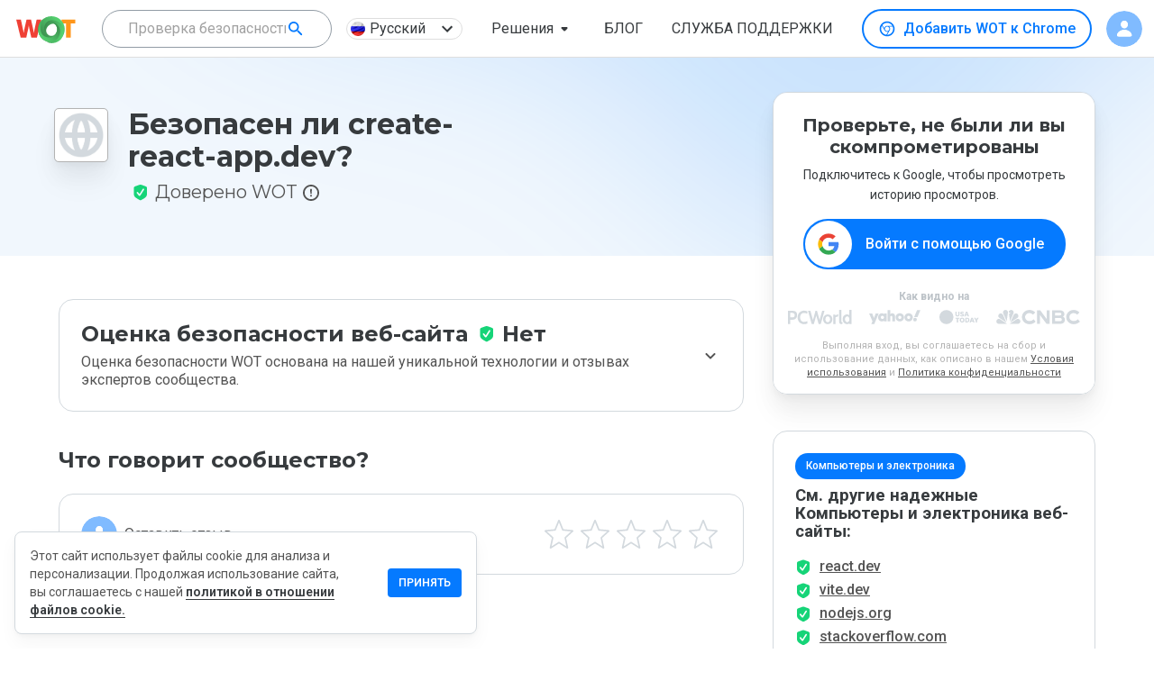

--- FILE ---
content_type: text/html; charset=utf-8
request_url: https://www.google.com/recaptcha/api2/anchor?ar=1&k=6Lcc1-krAAAAABhjg7Pe_RBytcJ83XMZ-RlIgf-i&co=aHR0cHM6Ly93d3cubXl3b3QuY29tOjQ0Mw..&hl=en&type=image&v=PoyoqOPhxBO7pBk68S4YbpHZ&theme=light&size=normal&badge=bottomright&anchor-ms=20000&execute-ms=30000&cb=s0nhnekckpla
body_size: 49536
content:
<!DOCTYPE HTML><html dir="ltr" lang="en"><head><meta http-equiv="Content-Type" content="text/html; charset=UTF-8">
<meta http-equiv="X-UA-Compatible" content="IE=edge">
<title>reCAPTCHA</title>
<style type="text/css">
/* cyrillic-ext */
@font-face {
  font-family: 'Roboto';
  font-style: normal;
  font-weight: 400;
  font-stretch: 100%;
  src: url(//fonts.gstatic.com/s/roboto/v48/KFO7CnqEu92Fr1ME7kSn66aGLdTylUAMa3GUBHMdazTgWw.woff2) format('woff2');
  unicode-range: U+0460-052F, U+1C80-1C8A, U+20B4, U+2DE0-2DFF, U+A640-A69F, U+FE2E-FE2F;
}
/* cyrillic */
@font-face {
  font-family: 'Roboto';
  font-style: normal;
  font-weight: 400;
  font-stretch: 100%;
  src: url(//fonts.gstatic.com/s/roboto/v48/KFO7CnqEu92Fr1ME7kSn66aGLdTylUAMa3iUBHMdazTgWw.woff2) format('woff2');
  unicode-range: U+0301, U+0400-045F, U+0490-0491, U+04B0-04B1, U+2116;
}
/* greek-ext */
@font-face {
  font-family: 'Roboto';
  font-style: normal;
  font-weight: 400;
  font-stretch: 100%;
  src: url(//fonts.gstatic.com/s/roboto/v48/KFO7CnqEu92Fr1ME7kSn66aGLdTylUAMa3CUBHMdazTgWw.woff2) format('woff2');
  unicode-range: U+1F00-1FFF;
}
/* greek */
@font-face {
  font-family: 'Roboto';
  font-style: normal;
  font-weight: 400;
  font-stretch: 100%;
  src: url(//fonts.gstatic.com/s/roboto/v48/KFO7CnqEu92Fr1ME7kSn66aGLdTylUAMa3-UBHMdazTgWw.woff2) format('woff2');
  unicode-range: U+0370-0377, U+037A-037F, U+0384-038A, U+038C, U+038E-03A1, U+03A3-03FF;
}
/* math */
@font-face {
  font-family: 'Roboto';
  font-style: normal;
  font-weight: 400;
  font-stretch: 100%;
  src: url(//fonts.gstatic.com/s/roboto/v48/KFO7CnqEu92Fr1ME7kSn66aGLdTylUAMawCUBHMdazTgWw.woff2) format('woff2');
  unicode-range: U+0302-0303, U+0305, U+0307-0308, U+0310, U+0312, U+0315, U+031A, U+0326-0327, U+032C, U+032F-0330, U+0332-0333, U+0338, U+033A, U+0346, U+034D, U+0391-03A1, U+03A3-03A9, U+03B1-03C9, U+03D1, U+03D5-03D6, U+03F0-03F1, U+03F4-03F5, U+2016-2017, U+2034-2038, U+203C, U+2040, U+2043, U+2047, U+2050, U+2057, U+205F, U+2070-2071, U+2074-208E, U+2090-209C, U+20D0-20DC, U+20E1, U+20E5-20EF, U+2100-2112, U+2114-2115, U+2117-2121, U+2123-214F, U+2190, U+2192, U+2194-21AE, U+21B0-21E5, U+21F1-21F2, U+21F4-2211, U+2213-2214, U+2216-22FF, U+2308-230B, U+2310, U+2319, U+231C-2321, U+2336-237A, U+237C, U+2395, U+239B-23B7, U+23D0, U+23DC-23E1, U+2474-2475, U+25AF, U+25B3, U+25B7, U+25BD, U+25C1, U+25CA, U+25CC, U+25FB, U+266D-266F, U+27C0-27FF, U+2900-2AFF, U+2B0E-2B11, U+2B30-2B4C, U+2BFE, U+3030, U+FF5B, U+FF5D, U+1D400-1D7FF, U+1EE00-1EEFF;
}
/* symbols */
@font-face {
  font-family: 'Roboto';
  font-style: normal;
  font-weight: 400;
  font-stretch: 100%;
  src: url(//fonts.gstatic.com/s/roboto/v48/KFO7CnqEu92Fr1ME7kSn66aGLdTylUAMaxKUBHMdazTgWw.woff2) format('woff2');
  unicode-range: U+0001-000C, U+000E-001F, U+007F-009F, U+20DD-20E0, U+20E2-20E4, U+2150-218F, U+2190, U+2192, U+2194-2199, U+21AF, U+21E6-21F0, U+21F3, U+2218-2219, U+2299, U+22C4-22C6, U+2300-243F, U+2440-244A, U+2460-24FF, U+25A0-27BF, U+2800-28FF, U+2921-2922, U+2981, U+29BF, U+29EB, U+2B00-2BFF, U+4DC0-4DFF, U+FFF9-FFFB, U+10140-1018E, U+10190-1019C, U+101A0, U+101D0-101FD, U+102E0-102FB, U+10E60-10E7E, U+1D2C0-1D2D3, U+1D2E0-1D37F, U+1F000-1F0FF, U+1F100-1F1AD, U+1F1E6-1F1FF, U+1F30D-1F30F, U+1F315, U+1F31C, U+1F31E, U+1F320-1F32C, U+1F336, U+1F378, U+1F37D, U+1F382, U+1F393-1F39F, U+1F3A7-1F3A8, U+1F3AC-1F3AF, U+1F3C2, U+1F3C4-1F3C6, U+1F3CA-1F3CE, U+1F3D4-1F3E0, U+1F3ED, U+1F3F1-1F3F3, U+1F3F5-1F3F7, U+1F408, U+1F415, U+1F41F, U+1F426, U+1F43F, U+1F441-1F442, U+1F444, U+1F446-1F449, U+1F44C-1F44E, U+1F453, U+1F46A, U+1F47D, U+1F4A3, U+1F4B0, U+1F4B3, U+1F4B9, U+1F4BB, U+1F4BF, U+1F4C8-1F4CB, U+1F4D6, U+1F4DA, U+1F4DF, U+1F4E3-1F4E6, U+1F4EA-1F4ED, U+1F4F7, U+1F4F9-1F4FB, U+1F4FD-1F4FE, U+1F503, U+1F507-1F50B, U+1F50D, U+1F512-1F513, U+1F53E-1F54A, U+1F54F-1F5FA, U+1F610, U+1F650-1F67F, U+1F687, U+1F68D, U+1F691, U+1F694, U+1F698, U+1F6AD, U+1F6B2, U+1F6B9-1F6BA, U+1F6BC, U+1F6C6-1F6CF, U+1F6D3-1F6D7, U+1F6E0-1F6EA, U+1F6F0-1F6F3, U+1F6F7-1F6FC, U+1F700-1F7FF, U+1F800-1F80B, U+1F810-1F847, U+1F850-1F859, U+1F860-1F887, U+1F890-1F8AD, U+1F8B0-1F8BB, U+1F8C0-1F8C1, U+1F900-1F90B, U+1F93B, U+1F946, U+1F984, U+1F996, U+1F9E9, U+1FA00-1FA6F, U+1FA70-1FA7C, U+1FA80-1FA89, U+1FA8F-1FAC6, U+1FACE-1FADC, U+1FADF-1FAE9, U+1FAF0-1FAF8, U+1FB00-1FBFF;
}
/* vietnamese */
@font-face {
  font-family: 'Roboto';
  font-style: normal;
  font-weight: 400;
  font-stretch: 100%;
  src: url(//fonts.gstatic.com/s/roboto/v48/KFO7CnqEu92Fr1ME7kSn66aGLdTylUAMa3OUBHMdazTgWw.woff2) format('woff2');
  unicode-range: U+0102-0103, U+0110-0111, U+0128-0129, U+0168-0169, U+01A0-01A1, U+01AF-01B0, U+0300-0301, U+0303-0304, U+0308-0309, U+0323, U+0329, U+1EA0-1EF9, U+20AB;
}
/* latin-ext */
@font-face {
  font-family: 'Roboto';
  font-style: normal;
  font-weight: 400;
  font-stretch: 100%;
  src: url(//fonts.gstatic.com/s/roboto/v48/KFO7CnqEu92Fr1ME7kSn66aGLdTylUAMa3KUBHMdazTgWw.woff2) format('woff2');
  unicode-range: U+0100-02BA, U+02BD-02C5, U+02C7-02CC, U+02CE-02D7, U+02DD-02FF, U+0304, U+0308, U+0329, U+1D00-1DBF, U+1E00-1E9F, U+1EF2-1EFF, U+2020, U+20A0-20AB, U+20AD-20C0, U+2113, U+2C60-2C7F, U+A720-A7FF;
}
/* latin */
@font-face {
  font-family: 'Roboto';
  font-style: normal;
  font-weight: 400;
  font-stretch: 100%;
  src: url(//fonts.gstatic.com/s/roboto/v48/KFO7CnqEu92Fr1ME7kSn66aGLdTylUAMa3yUBHMdazQ.woff2) format('woff2');
  unicode-range: U+0000-00FF, U+0131, U+0152-0153, U+02BB-02BC, U+02C6, U+02DA, U+02DC, U+0304, U+0308, U+0329, U+2000-206F, U+20AC, U+2122, U+2191, U+2193, U+2212, U+2215, U+FEFF, U+FFFD;
}
/* cyrillic-ext */
@font-face {
  font-family: 'Roboto';
  font-style: normal;
  font-weight: 500;
  font-stretch: 100%;
  src: url(//fonts.gstatic.com/s/roboto/v48/KFO7CnqEu92Fr1ME7kSn66aGLdTylUAMa3GUBHMdazTgWw.woff2) format('woff2');
  unicode-range: U+0460-052F, U+1C80-1C8A, U+20B4, U+2DE0-2DFF, U+A640-A69F, U+FE2E-FE2F;
}
/* cyrillic */
@font-face {
  font-family: 'Roboto';
  font-style: normal;
  font-weight: 500;
  font-stretch: 100%;
  src: url(//fonts.gstatic.com/s/roboto/v48/KFO7CnqEu92Fr1ME7kSn66aGLdTylUAMa3iUBHMdazTgWw.woff2) format('woff2');
  unicode-range: U+0301, U+0400-045F, U+0490-0491, U+04B0-04B1, U+2116;
}
/* greek-ext */
@font-face {
  font-family: 'Roboto';
  font-style: normal;
  font-weight: 500;
  font-stretch: 100%;
  src: url(//fonts.gstatic.com/s/roboto/v48/KFO7CnqEu92Fr1ME7kSn66aGLdTylUAMa3CUBHMdazTgWw.woff2) format('woff2');
  unicode-range: U+1F00-1FFF;
}
/* greek */
@font-face {
  font-family: 'Roboto';
  font-style: normal;
  font-weight: 500;
  font-stretch: 100%;
  src: url(//fonts.gstatic.com/s/roboto/v48/KFO7CnqEu92Fr1ME7kSn66aGLdTylUAMa3-UBHMdazTgWw.woff2) format('woff2');
  unicode-range: U+0370-0377, U+037A-037F, U+0384-038A, U+038C, U+038E-03A1, U+03A3-03FF;
}
/* math */
@font-face {
  font-family: 'Roboto';
  font-style: normal;
  font-weight: 500;
  font-stretch: 100%;
  src: url(//fonts.gstatic.com/s/roboto/v48/KFO7CnqEu92Fr1ME7kSn66aGLdTylUAMawCUBHMdazTgWw.woff2) format('woff2');
  unicode-range: U+0302-0303, U+0305, U+0307-0308, U+0310, U+0312, U+0315, U+031A, U+0326-0327, U+032C, U+032F-0330, U+0332-0333, U+0338, U+033A, U+0346, U+034D, U+0391-03A1, U+03A3-03A9, U+03B1-03C9, U+03D1, U+03D5-03D6, U+03F0-03F1, U+03F4-03F5, U+2016-2017, U+2034-2038, U+203C, U+2040, U+2043, U+2047, U+2050, U+2057, U+205F, U+2070-2071, U+2074-208E, U+2090-209C, U+20D0-20DC, U+20E1, U+20E5-20EF, U+2100-2112, U+2114-2115, U+2117-2121, U+2123-214F, U+2190, U+2192, U+2194-21AE, U+21B0-21E5, U+21F1-21F2, U+21F4-2211, U+2213-2214, U+2216-22FF, U+2308-230B, U+2310, U+2319, U+231C-2321, U+2336-237A, U+237C, U+2395, U+239B-23B7, U+23D0, U+23DC-23E1, U+2474-2475, U+25AF, U+25B3, U+25B7, U+25BD, U+25C1, U+25CA, U+25CC, U+25FB, U+266D-266F, U+27C0-27FF, U+2900-2AFF, U+2B0E-2B11, U+2B30-2B4C, U+2BFE, U+3030, U+FF5B, U+FF5D, U+1D400-1D7FF, U+1EE00-1EEFF;
}
/* symbols */
@font-face {
  font-family: 'Roboto';
  font-style: normal;
  font-weight: 500;
  font-stretch: 100%;
  src: url(//fonts.gstatic.com/s/roboto/v48/KFO7CnqEu92Fr1ME7kSn66aGLdTylUAMaxKUBHMdazTgWw.woff2) format('woff2');
  unicode-range: U+0001-000C, U+000E-001F, U+007F-009F, U+20DD-20E0, U+20E2-20E4, U+2150-218F, U+2190, U+2192, U+2194-2199, U+21AF, U+21E6-21F0, U+21F3, U+2218-2219, U+2299, U+22C4-22C6, U+2300-243F, U+2440-244A, U+2460-24FF, U+25A0-27BF, U+2800-28FF, U+2921-2922, U+2981, U+29BF, U+29EB, U+2B00-2BFF, U+4DC0-4DFF, U+FFF9-FFFB, U+10140-1018E, U+10190-1019C, U+101A0, U+101D0-101FD, U+102E0-102FB, U+10E60-10E7E, U+1D2C0-1D2D3, U+1D2E0-1D37F, U+1F000-1F0FF, U+1F100-1F1AD, U+1F1E6-1F1FF, U+1F30D-1F30F, U+1F315, U+1F31C, U+1F31E, U+1F320-1F32C, U+1F336, U+1F378, U+1F37D, U+1F382, U+1F393-1F39F, U+1F3A7-1F3A8, U+1F3AC-1F3AF, U+1F3C2, U+1F3C4-1F3C6, U+1F3CA-1F3CE, U+1F3D4-1F3E0, U+1F3ED, U+1F3F1-1F3F3, U+1F3F5-1F3F7, U+1F408, U+1F415, U+1F41F, U+1F426, U+1F43F, U+1F441-1F442, U+1F444, U+1F446-1F449, U+1F44C-1F44E, U+1F453, U+1F46A, U+1F47D, U+1F4A3, U+1F4B0, U+1F4B3, U+1F4B9, U+1F4BB, U+1F4BF, U+1F4C8-1F4CB, U+1F4D6, U+1F4DA, U+1F4DF, U+1F4E3-1F4E6, U+1F4EA-1F4ED, U+1F4F7, U+1F4F9-1F4FB, U+1F4FD-1F4FE, U+1F503, U+1F507-1F50B, U+1F50D, U+1F512-1F513, U+1F53E-1F54A, U+1F54F-1F5FA, U+1F610, U+1F650-1F67F, U+1F687, U+1F68D, U+1F691, U+1F694, U+1F698, U+1F6AD, U+1F6B2, U+1F6B9-1F6BA, U+1F6BC, U+1F6C6-1F6CF, U+1F6D3-1F6D7, U+1F6E0-1F6EA, U+1F6F0-1F6F3, U+1F6F7-1F6FC, U+1F700-1F7FF, U+1F800-1F80B, U+1F810-1F847, U+1F850-1F859, U+1F860-1F887, U+1F890-1F8AD, U+1F8B0-1F8BB, U+1F8C0-1F8C1, U+1F900-1F90B, U+1F93B, U+1F946, U+1F984, U+1F996, U+1F9E9, U+1FA00-1FA6F, U+1FA70-1FA7C, U+1FA80-1FA89, U+1FA8F-1FAC6, U+1FACE-1FADC, U+1FADF-1FAE9, U+1FAF0-1FAF8, U+1FB00-1FBFF;
}
/* vietnamese */
@font-face {
  font-family: 'Roboto';
  font-style: normal;
  font-weight: 500;
  font-stretch: 100%;
  src: url(//fonts.gstatic.com/s/roboto/v48/KFO7CnqEu92Fr1ME7kSn66aGLdTylUAMa3OUBHMdazTgWw.woff2) format('woff2');
  unicode-range: U+0102-0103, U+0110-0111, U+0128-0129, U+0168-0169, U+01A0-01A1, U+01AF-01B0, U+0300-0301, U+0303-0304, U+0308-0309, U+0323, U+0329, U+1EA0-1EF9, U+20AB;
}
/* latin-ext */
@font-face {
  font-family: 'Roboto';
  font-style: normal;
  font-weight: 500;
  font-stretch: 100%;
  src: url(//fonts.gstatic.com/s/roboto/v48/KFO7CnqEu92Fr1ME7kSn66aGLdTylUAMa3KUBHMdazTgWw.woff2) format('woff2');
  unicode-range: U+0100-02BA, U+02BD-02C5, U+02C7-02CC, U+02CE-02D7, U+02DD-02FF, U+0304, U+0308, U+0329, U+1D00-1DBF, U+1E00-1E9F, U+1EF2-1EFF, U+2020, U+20A0-20AB, U+20AD-20C0, U+2113, U+2C60-2C7F, U+A720-A7FF;
}
/* latin */
@font-face {
  font-family: 'Roboto';
  font-style: normal;
  font-weight: 500;
  font-stretch: 100%;
  src: url(//fonts.gstatic.com/s/roboto/v48/KFO7CnqEu92Fr1ME7kSn66aGLdTylUAMa3yUBHMdazQ.woff2) format('woff2');
  unicode-range: U+0000-00FF, U+0131, U+0152-0153, U+02BB-02BC, U+02C6, U+02DA, U+02DC, U+0304, U+0308, U+0329, U+2000-206F, U+20AC, U+2122, U+2191, U+2193, U+2212, U+2215, U+FEFF, U+FFFD;
}
/* cyrillic-ext */
@font-face {
  font-family: 'Roboto';
  font-style: normal;
  font-weight: 900;
  font-stretch: 100%;
  src: url(//fonts.gstatic.com/s/roboto/v48/KFO7CnqEu92Fr1ME7kSn66aGLdTylUAMa3GUBHMdazTgWw.woff2) format('woff2');
  unicode-range: U+0460-052F, U+1C80-1C8A, U+20B4, U+2DE0-2DFF, U+A640-A69F, U+FE2E-FE2F;
}
/* cyrillic */
@font-face {
  font-family: 'Roboto';
  font-style: normal;
  font-weight: 900;
  font-stretch: 100%;
  src: url(//fonts.gstatic.com/s/roboto/v48/KFO7CnqEu92Fr1ME7kSn66aGLdTylUAMa3iUBHMdazTgWw.woff2) format('woff2');
  unicode-range: U+0301, U+0400-045F, U+0490-0491, U+04B0-04B1, U+2116;
}
/* greek-ext */
@font-face {
  font-family: 'Roboto';
  font-style: normal;
  font-weight: 900;
  font-stretch: 100%;
  src: url(//fonts.gstatic.com/s/roboto/v48/KFO7CnqEu92Fr1ME7kSn66aGLdTylUAMa3CUBHMdazTgWw.woff2) format('woff2');
  unicode-range: U+1F00-1FFF;
}
/* greek */
@font-face {
  font-family: 'Roboto';
  font-style: normal;
  font-weight: 900;
  font-stretch: 100%;
  src: url(//fonts.gstatic.com/s/roboto/v48/KFO7CnqEu92Fr1ME7kSn66aGLdTylUAMa3-UBHMdazTgWw.woff2) format('woff2');
  unicode-range: U+0370-0377, U+037A-037F, U+0384-038A, U+038C, U+038E-03A1, U+03A3-03FF;
}
/* math */
@font-face {
  font-family: 'Roboto';
  font-style: normal;
  font-weight: 900;
  font-stretch: 100%;
  src: url(//fonts.gstatic.com/s/roboto/v48/KFO7CnqEu92Fr1ME7kSn66aGLdTylUAMawCUBHMdazTgWw.woff2) format('woff2');
  unicode-range: U+0302-0303, U+0305, U+0307-0308, U+0310, U+0312, U+0315, U+031A, U+0326-0327, U+032C, U+032F-0330, U+0332-0333, U+0338, U+033A, U+0346, U+034D, U+0391-03A1, U+03A3-03A9, U+03B1-03C9, U+03D1, U+03D5-03D6, U+03F0-03F1, U+03F4-03F5, U+2016-2017, U+2034-2038, U+203C, U+2040, U+2043, U+2047, U+2050, U+2057, U+205F, U+2070-2071, U+2074-208E, U+2090-209C, U+20D0-20DC, U+20E1, U+20E5-20EF, U+2100-2112, U+2114-2115, U+2117-2121, U+2123-214F, U+2190, U+2192, U+2194-21AE, U+21B0-21E5, U+21F1-21F2, U+21F4-2211, U+2213-2214, U+2216-22FF, U+2308-230B, U+2310, U+2319, U+231C-2321, U+2336-237A, U+237C, U+2395, U+239B-23B7, U+23D0, U+23DC-23E1, U+2474-2475, U+25AF, U+25B3, U+25B7, U+25BD, U+25C1, U+25CA, U+25CC, U+25FB, U+266D-266F, U+27C0-27FF, U+2900-2AFF, U+2B0E-2B11, U+2B30-2B4C, U+2BFE, U+3030, U+FF5B, U+FF5D, U+1D400-1D7FF, U+1EE00-1EEFF;
}
/* symbols */
@font-face {
  font-family: 'Roboto';
  font-style: normal;
  font-weight: 900;
  font-stretch: 100%;
  src: url(//fonts.gstatic.com/s/roboto/v48/KFO7CnqEu92Fr1ME7kSn66aGLdTylUAMaxKUBHMdazTgWw.woff2) format('woff2');
  unicode-range: U+0001-000C, U+000E-001F, U+007F-009F, U+20DD-20E0, U+20E2-20E4, U+2150-218F, U+2190, U+2192, U+2194-2199, U+21AF, U+21E6-21F0, U+21F3, U+2218-2219, U+2299, U+22C4-22C6, U+2300-243F, U+2440-244A, U+2460-24FF, U+25A0-27BF, U+2800-28FF, U+2921-2922, U+2981, U+29BF, U+29EB, U+2B00-2BFF, U+4DC0-4DFF, U+FFF9-FFFB, U+10140-1018E, U+10190-1019C, U+101A0, U+101D0-101FD, U+102E0-102FB, U+10E60-10E7E, U+1D2C0-1D2D3, U+1D2E0-1D37F, U+1F000-1F0FF, U+1F100-1F1AD, U+1F1E6-1F1FF, U+1F30D-1F30F, U+1F315, U+1F31C, U+1F31E, U+1F320-1F32C, U+1F336, U+1F378, U+1F37D, U+1F382, U+1F393-1F39F, U+1F3A7-1F3A8, U+1F3AC-1F3AF, U+1F3C2, U+1F3C4-1F3C6, U+1F3CA-1F3CE, U+1F3D4-1F3E0, U+1F3ED, U+1F3F1-1F3F3, U+1F3F5-1F3F7, U+1F408, U+1F415, U+1F41F, U+1F426, U+1F43F, U+1F441-1F442, U+1F444, U+1F446-1F449, U+1F44C-1F44E, U+1F453, U+1F46A, U+1F47D, U+1F4A3, U+1F4B0, U+1F4B3, U+1F4B9, U+1F4BB, U+1F4BF, U+1F4C8-1F4CB, U+1F4D6, U+1F4DA, U+1F4DF, U+1F4E3-1F4E6, U+1F4EA-1F4ED, U+1F4F7, U+1F4F9-1F4FB, U+1F4FD-1F4FE, U+1F503, U+1F507-1F50B, U+1F50D, U+1F512-1F513, U+1F53E-1F54A, U+1F54F-1F5FA, U+1F610, U+1F650-1F67F, U+1F687, U+1F68D, U+1F691, U+1F694, U+1F698, U+1F6AD, U+1F6B2, U+1F6B9-1F6BA, U+1F6BC, U+1F6C6-1F6CF, U+1F6D3-1F6D7, U+1F6E0-1F6EA, U+1F6F0-1F6F3, U+1F6F7-1F6FC, U+1F700-1F7FF, U+1F800-1F80B, U+1F810-1F847, U+1F850-1F859, U+1F860-1F887, U+1F890-1F8AD, U+1F8B0-1F8BB, U+1F8C0-1F8C1, U+1F900-1F90B, U+1F93B, U+1F946, U+1F984, U+1F996, U+1F9E9, U+1FA00-1FA6F, U+1FA70-1FA7C, U+1FA80-1FA89, U+1FA8F-1FAC6, U+1FACE-1FADC, U+1FADF-1FAE9, U+1FAF0-1FAF8, U+1FB00-1FBFF;
}
/* vietnamese */
@font-face {
  font-family: 'Roboto';
  font-style: normal;
  font-weight: 900;
  font-stretch: 100%;
  src: url(//fonts.gstatic.com/s/roboto/v48/KFO7CnqEu92Fr1ME7kSn66aGLdTylUAMa3OUBHMdazTgWw.woff2) format('woff2');
  unicode-range: U+0102-0103, U+0110-0111, U+0128-0129, U+0168-0169, U+01A0-01A1, U+01AF-01B0, U+0300-0301, U+0303-0304, U+0308-0309, U+0323, U+0329, U+1EA0-1EF9, U+20AB;
}
/* latin-ext */
@font-face {
  font-family: 'Roboto';
  font-style: normal;
  font-weight: 900;
  font-stretch: 100%;
  src: url(//fonts.gstatic.com/s/roboto/v48/KFO7CnqEu92Fr1ME7kSn66aGLdTylUAMa3KUBHMdazTgWw.woff2) format('woff2');
  unicode-range: U+0100-02BA, U+02BD-02C5, U+02C7-02CC, U+02CE-02D7, U+02DD-02FF, U+0304, U+0308, U+0329, U+1D00-1DBF, U+1E00-1E9F, U+1EF2-1EFF, U+2020, U+20A0-20AB, U+20AD-20C0, U+2113, U+2C60-2C7F, U+A720-A7FF;
}
/* latin */
@font-face {
  font-family: 'Roboto';
  font-style: normal;
  font-weight: 900;
  font-stretch: 100%;
  src: url(//fonts.gstatic.com/s/roboto/v48/KFO7CnqEu92Fr1ME7kSn66aGLdTylUAMa3yUBHMdazQ.woff2) format('woff2');
  unicode-range: U+0000-00FF, U+0131, U+0152-0153, U+02BB-02BC, U+02C6, U+02DA, U+02DC, U+0304, U+0308, U+0329, U+2000-206F, U+20AC, U+2122, U+2191, U+2193, U+2212, U+2215, U+FEFF, U+FFFD;
}

</style>
<link rel="stylesheet" type="text/css" href="https://www.gstatic.com/recaptcha/releases/PoyoqOPhxBO7pBk68S4YbpHZ/styles__ltr.css">
<script nonce="OdkfZIZK8Y8fyoc3JmXZKA" type="text/javascript">window['__recaptcha_api'] = 'https://www.google.com/recaptcha/api2/';</script>
<script type="text/javascript" src="https://www.gstatic.com/recaptcha/releases/PoyoqOPhxBO7pBk68S4YbpHZ/recaptcha__en.js" nonce="OdkfZIZK8Y8fyoc3JmXZKA">
      
    </script></head>
<body><div id="rc-anchor-alert" class="rc-anchor-alert"></div>
<input type="hidden" id="recaptcha-token" value="[base64]">
<script type="text/javascript" nonce="OdkfZIZK8Y8fyoc3JmXZKA">
      recaptcha.anchor.Main.init("[\x22ainput\x22,[\x22bgdata\x22,\x22\x22,\[base64]/[base64]/[base64]/[base64]/[base64]/UltsKytdPUU6KEU8MjA0OD9SW2wrK109RT4+NnwxOTI6KChFJjY0NTEyKT09NTUyOTYmJk0rMTxjLmxlbmd0aCYmKGMuY2hhckNvZGVBdChNKzEpJjY0NTEyKT09NTYzMjA/[base64]/[base64]/[base64]/[base64]/[base64]/[base64]/[base64]\x22,\[base64]\\u003d\x22,\x22wpXChMKaSzLDgsOBw4cdw5jDnsKaw55GS0LDqsKfIwHCgMKOwq50UxZPw7NAPsOnw5DCnMO4H1QQwr4RdsOIwodtCRxQw6ZpYV3DssKpRSXDhmMTScOLwrrCkMO9w53DqMO2w6Nsw5nDq8KmwoxCw6nDr8Ozwo7CnsOVRhgcw4bCkMOxw6jDhzwfBBdww5/DpMOuBH/[base64]/w75jwqjCjsKcwr0gBMKFYBfCgj/CqyzChhDDtk0rw4/DtcKYJCIww70ZbMOCwqQ0c8OHf3h3RsOwM8OVS8OKwoDCjEHCukg+LMOOJRjCn8KQwobDr0tcwqptMMOoI8OPw4fDgQB8w7TDom5Ww6HCgsKiwqDDhMOuwq3CjXXDijZXw53CuRHCs8KDKFgRw5rDrsKLLnXCncKZw5U7I1rDrkPCvsKhwqLCqAE/wqPCihzCusOhw68KwoAXw5PDkA0OJ8KPw6jDn24JC8OPY8KVOR7DocKGVjzCrMKNw7M7woo0IxHCp8ObwrMvRcOhwr4vXcO3VcOgEcOSPSZ4w5EFwpF1w4vDl2vDkRHCosOPwrbCr8KhOsK4w7/CphnDq8OWQcOXb08rGwAwJMKRwrjCqBwJw53ChknCoDfCqBt/wrHDlcKCw6dTGGstw4HCrkHDnMKqDFw+w49uf8KRw4U2wrJxw6LDhFHDgERmw4UzwoMpw5XDj8Oxwr/Dl8KOw5cdKcKCw43CsT7DisO2fUPCtULCpcO9EQ3Cg8K5anTCqMOtwp0PCjoWwqLDknA7dMO9ScOSwojClSPCmcKzScOywp/DuDNnCSrCiRvDqMK9wp1CwqjCscO6wqLDvzbDosKcw5TCuhQ3wq3CgTHDk8KHPiMNCRPDkcOMdhvDsMKTwrcKw7PCjkoyw65sw67Cnw/[base64]/CgMKpwooOH8OIPcKOwrZKw7QlSxchaAnDnsO/w63DownCsHTDqETDm1Y8UFQKdw/ClsKfdUwVw5TDucKNwpBACMOWwoRWTgDCjG0mw7zCtsO0w5TCuX8QZTzCoFdLwpslD8OMwqfCnSXDqMOaw4QEwrlCwqVlw5ZZwp7DlMORw5DCjMOgcMKFw6dBw7XCiBYaLsOzJcK3w5DDgcKPwqLDrMKtSMKXw4zCkSsdwp8/wr5dVDrDn3nCgzhMdhc4wothBcOSG8KXw510IcK0N8O7Sj0lw4HCs8KNw6nDoWXDmj3DrGp3w6RYwrJYwqDCvndnwprCnVUHMcKtwotcw4TCgMK1w7oewrR/PcKyVmDDlW1UJsKfARNgwrvCl8OXVcOkYFcHw490XsODNMKSw6JBw6/CqMOBXXsSw6cOwpHClDjCr8OMJ8OMMwHDgcODwphewrgUw4XDh2fDjRArw7JJHi/Dpw84KMKXwp/Dl24zw4vCm8OmRmwCw4/[base64]/HMKcakPDsj0yw4h9w6vChEdKw5wTOArCi8KCwrRlw7jCr8K4aFQFwrvDmsKFw7QCN8O4w6h7w6jDp8OOw6s1w5tNw5rCtcOzdQ3DrkDCqMKkQ3xJwrlnEGTDvsKaHMKiw5VZw7Zcw63Dv8KYw48OwovDu8OHw4/CrRFjHQPCs8OJwoXDpmw9w55dw6LDimklwq3Dok3DjsO9wrNfwozCqMKzwqQEdsKZMcO3wqjCu8KrwrdECE4ew7EFw63CjjnDlw4LGmcoEnjDr8KBUcOmw7pmNcO4CMK/a3YXJMOQNEYNwrpmwoYHZ8KdDMOnwp/CpWTDoigFHMKbwp7DigAbX8KmDsOuQngnw7rDusObCx3DvsKHw4pnYzbDncKqw6RKSMKqTQvDngJywoxtwr3CksOZXMOUwrfCpcK8wqTDolNsw4LCssOvCnLDpcOVw4VyBcK2OhM2CMK8UMOTw4LDnVcDE8OgVcOcw4LCsgrChsO/[base64]/wo7CkCxKw6cRwq3DlkZWwqV5NhvCssORw4MsH1IUwqPCpsOROnBrHsKqw5Ulw4xiNSJ5ccODwoceOVxCWj8swptdR8KGw4AJwpkuw7PCtsKBw4xXDMKvUk7DqsOPw7HClMKyw5sVB8ONA8OZw5zDhEJ1FcKmw5jDjMKvwqEBwrTDoyk/RMKBUBIUHcO0w6opMMOYW8OcGlLCmmN6NMOrZzvDmsKpLArCicODw7DDuMK0BcOYwpzDikLCnMO5w7DDkW3DpkrCjsOcGcKZw4MkTBRPwpE/AwJFw6TCtMK6w6HDu8K7wrDDgsOVwqFwbMOTw7PCkcOnw5JjVmnDsmspFH8Ww4EWw5xnw7LDrk7CpzgTVBbCnMO0f3TDkR3Dt8OqTSjCjcKRw4PCn8KKGEJYLHReCsK1w6ofWQ7Ch3pjw6TDiF9NwpcvwpjDpcO9L8O/w5TDu8KAKkzCrsObKsK7wr07wojDmMKJG3vDjnwfw4HDu0UDSsK8UEZ0w47CpMO2w5PDmcKZA3DCliIrLcO8HMK1ccOQw61jHgDDg8OSw6LDksO5wpvCjsORw7gCEcKRwo7Dn8OtJzrCmsKQY8O7wrV1wr/CmsKswrN1E8O1WcK7wpIhwrjCvsKEPGDDlMKRw5PDj14xwoE+QcKUwrAyf33CkMOPRklGw5XCvVtgwq/[base64]/[base64]/Cs8OXw5nCqcKMw5HCq8Oiw4/CssO4wrwww40ww6nCgsKwJHHDuMKDdjZWw65VJgIRwqfDhxbDjxfDusOSw7RuGUbCl3E1w5vCogHDicKvOMOeXsK3ey7DmsKqel/DvHo6YsKYSsOTw508wptPKTZIwpJnw7kFbcOyN8KFw5V5UMOdw7zCv8OnDVVQwqRJw53DtQtbw7/Ds8OuNRXDnMK+w6IzJcOVPMKbwojDh8O+I8OXbQwMwosQAsOUZ8Oww7rDoAYnwqBCGCRhwpTDtsK/[base64]/CvQ7Drh1hw7Y2dUPCvgnCvMKdw6R9Bn4Bw77CrMKlw6XDtsKCKAstw6ghwo9XLQV2XMObZQTDr8K2w4LCn8Kdw4HDl8OhworDpmjCkMOpSSrCowo/IGV/wrnDhcOEKsKqLMKPCTzDnsKIw41SdcKOGXYocsK4V8KaUQHCiU3DuMOowqPDuMOZSMOxwqvDq8Kpw5DDnVM3w70Iw50ROVM1fR9iwrjDiHzChyLCihXDkmvDoXvDkSzDsMOew4QGLlDClE1jB8OLwpoawoLDksKuwrIlw7wkJ8OFN8KPwrlBJsKNwrnCu8K/w5xhw4B8w7w8wpsSJ8OwwoMUIDTCrGkWw4vDrFzCucOwwpIEGVrCoSB5wqRjwo00OMOVMMObwo4nw5R+wqpLwqZqQUnDjArCgTnCpnV2w5DDu8KRfsObw5/Ds8KnwqHDvMK7wpHDssKQw5jDkcObD0EPdlRRwpDCizJDdcKZesOCccKCwoE9wo3DjwAkwoMiwo0OwpBDQUoAw5RId00oFsK1GcOmGkkWw73DksOaw5vDhDU9VsOgUmfCrsO3NcK/dkrCvMO+wroKfsOldcKyw7AGY8OJf8Kfw4Qcw7xhwrjDsMOmwr7Cl2rDksKlw6gvPcK/PcOeb8K1FDrDkMO8eFZWWCdaw4k4wpDChsOMwqowwp3DjBwywqnCpMKawpLClMOEwpjCvsOzGsOdHsOrUHkTesOnGcKiKcKzw70lwo58VyAqLcK/[base64]/[base64]/CmQQoO0A9wo/[base64]/Cs8Kzf8K/[base64]/DtMO/KMKCwr0ow5zDlMKTwqw7wpzCuMKEw651w5BywqjDlsOFw4HCnSfDhhTCg8KlKTnCl8OcGcOtwqHDo03DjsKew4dyccK5wrEmDMOeV8KqwosXccKRw6PDjcOQQTbCsEHDvFk8wrJUVE8/FhrDt17CgMO2HX1nw6Q6wqhYw4vDj8KRw5EhJsKIw7N3wroCworCvwnDh17CscK2w73Dt3rCqMO/[base64]/[base64]/DrzTDs1Fvw45WWhsvKnhoUcKbwoDDuTfCogrDr8OSw5Mxw51CwpAQOMKjRcOnwrhRDxlOUn7DpWxfSsOXwpFBwp/[base64]/wpPCmRBRwq1IIcKMF8OCw7PDnj0owp8NFMO3KsOEw5/DtsOlwo1GZMK0wo4KAMKYWyFhw6XCoMONwo7Dng4WRXtLT8K0wqzDgDt6w5dJU8O0wo9zXsOrw53DvXxEwqkFwqxhwq5kwozCtG3CpcKWLiXCrWbDn8O/BhnCgMKWP0DCvMOsdx0Rw4nCiiHCocOTV8KdSizCusKHw5LDq8KWwoLCvnwxczx+bcKrUn0NwrlvVsOFwp1GbXE4w4PDuA9SPBh9wq/CnMOpAcKhw61mw6Auw5kSwr3DmSxPDBxuCTdeK2/CqMONRHcPJw/DsW7DkkfDtsOWOXhzOkwJQMKawoXDml9SNkAXw43Co8O7L8OXw7oGTsK8PhwxCFDCrMKMIRrCrQFDZ8Knw6PCncKCHMKuCsOWIy3DgsOdwr/DsG/DsHhNasKgw6HDkcOrw75jw4ouwobCmF/[base64]/CuMKew65kwqjCsMO2B8OhUMOEaAXDsMOuwqAew6UPwooVbg3CoDHCmyV1H8OvO2/DmMKmAsK1YUbCkMOlDMOHBAfDpsK5JV3DqR3DtMK/CcKcZmjDgsOCZGwYc3NibMOxMTgSw4FSWMK+wr5Gw5zCrFMTwrHCqcKFw57DrcKREsK6bSgeHQgNXSfDo8OFO18LFMKVbAfCpsKKw7DCtXM9wr3DisOyeB9dwrkwLMK6Q8K3eD/CosKcwrMTF2bDhsORK8KDw5M7w4zDoxbCoRXDoABUw5pHwqLDkMOrwqoTc0TDhsOjw5TDsFZ7wrnDo8KJAMObw57DqE/Cl8K4wpvCnsKkwoTDp8OOwrHDhX3Di8OowqVAaTxpwpLCt8OPw6HCjA5lCB3CtFB6b8KHasOcw67DnsKLwq11w7gRL8O4fnDCnH7DqwPCnsOSPMK1w6ZfFsK6WsK/[base64]/[base64]/[base64]/[base64]/Dv0fCtMOmw4bDlsOzJEZdw6bCqBnCncKufnfDmMOZYsOpw5nCqjjDjMODI8ONYULDh3pIw7PDu8KBVsKOwqPCtMO3w7zDgykUw5zCpzEbwqd+wrhOwpbCgcOvKSDDjW9nZwkvYSVtEcObw7sBQsO0w7pIw4LDkMKiHsO/wpt+Hycsw7pvCgtrw6A4MMOKLSwfwpjDlcKawpsyWMOqRsOkw5HCr8OewrJdwq3ClcK/XsK+wrTDkzjCkSxNBcOmMTHCplTCjwQCR3DDvsKzwrEMw55qUcKHRBPDmMKww4fDvsOPHl7DucOVw55Uwqp1PGVGIcOldyBrwoPCo8Ofam89bC8GGsKNFsKrBwfCl0FtV8KGEMOdQGM+w7zDk8KXQcOaw6BxKUbDpVEgUUjDnMKIwr/DggvDgB7DtXzDvcOoFTErYMKmQHwwwrExw6DCmsKkBMK1DMKJHCZowoTCq10iHcK6wofCrMKhCsOKw6PDicO/b0ssHsOeJMOwwqHCk17Dr8KRLHbCiMOjFi/CncOEFxIzwooYwpUew4HDiXfDmsO/[base64]/DoDzDjBzDrD5Ow55RKsO+wrbDgTdqwrN9wpEpXcKowr8RL3nDpmDDhcOlwol2N8OOwpZlw7g7wpddw50Jw6Muw6fCgsOLCFjCk3Rmw7c4w6LDqlzDk3JFw71Gwqt8w7ArwqDDsi86YcOtdcKsw7jCr8OqwrZTwqvDp8K2wqjDskl0wqIGwrvCsDjCmE/CkVPClifDkMOJw6fDsMOAG11HwrJ4wpzDg0vChMKHwr3Dlx1sLUDDpMOlTW5HKsKAfSMMw5zCuDTCgcKbSX3Ci8OqdsKLwonCscK8w4HCiMK5w6jCgWx+w7g6fsKjwpECwrtYw5/CniHCkcKDLwbCu8KSfjTDr8KTayZ/C8KKQsKjwpLCkcOOw7bDmhwTIw3CssKEwpJ0wp7DpUTCv8Kpw7bDt8O1wo4lw5rDocKIZRjDlxpwDybCoAJRw5NDFmrDuinCgcKTZXvDmMKDwpJdCQ1GGcO4BMKQw5/DvcKIwrHCtGkuUgjCrMO2K8OFwqZcfi3Dh8KUw6jDjjkuBzPCucOlBcKhw4vDjTEewrpMwp3CncOCT8Oyw6fCoWDCizMjw6rDgjRjwqzDmcO1wpnCqcKrAMO5wrHCnhvCqUnDmjF5w43Dj23CvMKVA1tcQ8O4w7vDtSx8ZRzDm8OkGcKZwqDDhnTDj8OoMcO/PEZLD8O7dcO5bgc4WMOeDsK9woXDgsKkwrDDuE5ow5pZw73DosKDPMK3e8KZFcOMP8OXY8Kpw53DhmHDiE/Dh2okCcKmw4fCkcOawp3DpMKYUsOEwoDDtWMjKCjCunrDmBFjHsKQw4bDmwHDhVpvOcOFwqVFwr1IUAnDs0hmScKdw57CjsOewpwZKMKXP8O/w5Flwoclwo/CksKOwowYGE/[base64]/[base64]/[base64]/DsBjDtMKXwprDpMKlwosKIBrDnMOCAkMPRcKFwrE4w5Yyw7LCuXtgwpQnwo7ChyQBSTs8WXzCjMOOfsKmdC4mw5NMdcOgwqYmSMKuwoIRw4zDsGUkb8KsEVRUGMOdKkjCg37DncOHRAvDljwGwrUUcgkew5XDpC/CtHR2NFcgw5PCjzJawpVXwo13w5RuLcO8w4HDnHnDlMO2w6DDocO1w7h5OsOFwpl4w7oiwqcwfMOGAcKsw6XDgcKRw6/[base64]/w7U8VsK2ZMOkwr4AwowhWGIWY8OOQTPCi8KbworDj8K4w5vCl8OaEcK5asONUMOOD8OMwo8Ewp/[base64]/CjwFjw63DjgvDrB0AKh/DvsK/[base64]/DkMKBLxR0V34fbgQrIRTDnMO+CXxiw4nDrMOZw6rDnMOuw7BPw7/[base64]/DoMOewpTDv8O6CsKxdHE2wqDCtVBNwqAQQMKOZnHDnMKLwpDCgcOFwpTDvMOTH8KwAcOxw53ChCjCosKQw5RcexdYwoPDgsOqQsO8EMKvM8OvwpsEFHk6TVpCUGHDnSLDmxHCgcK4wr/[base64]/DicKIwr/CqVgUw4jCi8OBwp88M8O0X8KIw6Yww6ZDwpbDh8OlwqdCAXNge8KTUQc8wrsqwoVXWnpiLxzDqS/DusKTw6E8GmACwpPCi8OHw50Kw7XCmcOCwpRDb8OgfFfCjCc6VlHDpnHDncOawqMpwpJBIQ9JwoPClDxHQFdHRMOvw5/DgzbDoMOILsOtIDRKKFXCqEfDv8Osw5/CixHChsKzGcKIw5FxwrjDmcOYw69YJMO4FcO5w5fCsSVnCiXDmWTCjnnDnMOVXsOcMDUJw5xvBEzCgMKpCcKyw5Edwrkww78jwqzDtcOZw43DjV1LakLDo8OTwrPDr8OBw7XCsnFlwpBUw7zDtnnCnsO/YMK8wp7CnMK2XcOoc3YAE8OqwprDi1DDu8ObS8ORw5FXwrRIwp3DnMOtwr7DvHvCmsOmasKHwrXDpcKtYcKcw6gYw48Xw60wM8KkwppZw6w4aQrCokHDo8OYSMOzw4PDhmLClyR/S1bDj8Oqwq/DocO6wqfCscOww5jDpD/ClxZjwqBQwpbDgMKQwrvDk8OswqbCsQzDsMOzIX93TxQDw43Dn3PCk8KrXMOaWcK4w6LCicK0DMK4w7/DhnTDvsOPMsOZFx/Co1gwwrpZwqNTccOrwq7CvxoEwptxGiF1wqLClXPDnsK6WsOsw7nDqCUxWCzDiSRQa0nDuAldw7w6ZcOOwq1nZ8K/wpQTw68IGsKhJMO2w5DDkMK2wr4tCHTDiFTCtWokWlIZw58TwoTCiMKUw4Mqd8O0w63Crh/[base64]/CucOLw6pzw7YtfcO3w6ZOw79DwqfDv8OLw7UbCjlVw7nDisKbUMKdZBbChDAXwrrCucKuwrMVLgAqw53DrsKvLgsHwpTCucKXGcOww4zDqFNCeFvCncObXsKiw63DhXvCjMK/wqPDisO+Rn8iNcKQwrl1wp/[base64]/DliDDrcObwo58wpzDmEjDqMOaEsKBOiwIDsOsVMKHKnvDlUfDqBJgYMKGw7DDtMOQwpHDryHDpcOkwpTDimPCuR5rw7Ytw7A1woxkwrTDgcO7w4nDiMOrwo5/ZWIxOFvCncOiwrEracKKVUcSw7snw6HDisKtwpEFw7Rawq/[base64]/XsOyPRDDuX/ChMKKw7cNUzDDlF9cwrLCosKLwrXDtcKKw7zDlsOQw7MZwq3CqS7CrcK3S8Oaw5xmw5Zfw4V9AMObQEjDtQ58w7vCrMOnF2DCmxhewpAJAcOzw6fDnFPDscKjYB3DgcKbXXvCnMOOPA/CgRjDpnoVbsKPw6EFw6zDjyrCjcK+wqLDp8KjSsOCwrJzwrDDrsOXwpAGw7jCtcKeX8OIw5NMXsOPY0RUw4zCmsKFwocgEz/DhnvCtgo+WC8Gw6HCm8Onwo3CnMKxU8Kpw7XCiEg0GMK/wq14wqTCqMKpYj/Cv8KMw6rCgShZw6HDn0kvwpg3dsO6wrkJJcKcE8KcIsKPAMOWw6/DmxHCisOoSDEtP1vDuMKYTMKSI1o7RjwDw41Owpg1dMOFw4cZZw8hJMOSQcOzw5bDpS7DjMOIwrrCsR3DsDbDvcKzDcOwwoZtBMK6XMKQYQHClsOXwprDnT5AwoXDhMOaVDjDlMOlwoPDm1HCh8O2WGswwpAWDcO/[base64]/Cgw7CssO6F01BUSnCkEkPwqssRiPCvsO/TjIdKsKcw44ww77Cs3fDnsK/[base64]/[base64]/Dt2h8ckhRw5/Cs8KFMMKbBwoWwr/CmnTDggHChsOlw7LCmSQkccOKwqsifsKoa1fCrFHCqMKmwoZzwq7DqXLDuMKCf0wnw5/Dg8OgR8OlLMOjwoLDuWbCm0slc2zCo8OzwrrDn8KkOlbDkcOpwrfCiVsaYUrCqsO9NcK9JS3Dh8OHBcOpFlfDlsOPIcKpfgHDq8KYKMKNwrZ2wq4Fw6fChcKxRMKyw757w7YPLhLCrcO1Y8OewrfCmsOawqtbw6HCt8O9Q2QfwrHDh8OawrkKw4zCpMKsw4U/wonCt2LDp1RiLwIHw5IewrfCtlLCnQLCsktjTk0ITMOKT8O7wobChxvDjlDCmcOibgJ/[base64]/Du8Opw7pKZcO9wr3CrEhxw6TCpBfDl8KWVcKNw7ppHhIdAw14wrpvUQ3DlcKKB8OoR8KCaMKxwrHDhcOZb0lSExTCv8ONUy3CqX/DmC0fw7tFHsKNwptEw7fClHp2w6PDicKKwrBWGcK/wpvCl13Dh8O+w5poIHcAwpTCvcOMwoXCmAA4f1ccGX3CicKFw7LDu8Kjwp0JwqENwoDDh8Kaw79eNEnCiGLCpWUVQQjDnsKIYMKRGW4vw7/[base64]/JsODGmDCmD7CksKewozDmm8/Vl4Fwrkgwokpw67CvXTCp8K6w6DDgzwqLgUdwrtdExUWcjbDjsO/[base64]/Dp1PCqjLCiMO3wqY0wrPDoXHDkB8bCcOAwq7CsMOoMDjCgMOHwpsYw7jCiB3Ct8KHLcOZwrDCgcKHwpN1QcOoIsOzwqTDgX7CkMKhwpLDuxDCgj1XYcK7ZcOJB8Oiwoo2wpXDlBEfLsO7w6/ChF97C8OiworCvsO2BcK9w4bDlMOow4d3QE9Rw44pFcK2w5nDtyI4wrDDnGnCtRLDpMKew5wKLcKYw5tNJD1bw5nDsHdzDnMddsORR8O8dAzCqE3CuHsGARsTw5PCk3MWIcKtE8OpLjjDkkpRHMOMw6subMO6wqM4eMKHwrHCq0BWXV1HISRHNcKIw6/DrMKaX8K8w7Fqw7DCp37CuwhLw7fCol7Ci8OcwqgGwrTDsmvCllVtwo0mw7fDlABxwphhw5/CklPClQNNMHpmQ3srworChsKIJsO0LGM/[base64]/DnChHwqzDv8O+wqkxPEpfw5dvw4Aaw53CtmlYdEfCsj3DlxZ3Jh0pF8OPWWkjwq5GViNfbSHDuF0EwovDqsOFw4AwGT3DgE8nwqMFw77CjC13f8K7aDddwoR7NcOtw7cxw5LCqHkDwq3Dn8OmBh3DrSfCuGZywqIWIsKjw7w/wo3CvsObw47CiyZpScKbdMOOa3bCryfCrMOWwqltWMKgw7ILdsO2w6Fowp4BLcKwD0bDq2vCs8O/NiY4wosoPwnDhiYxw5PDjsOHYcOOH8OXBsOAwpHCtcO3wo5Fw4JUQAPDrRZ4SkVhw71hdcKWwosSw7DDiRweBMKOFA16c8OuwqfDqSZBwrNKKFTDrTHDhw3Ct0rDs8KQcMKiwr0qFjJPw7B8w5FxwrI4bXnDs8KCWRfDvGNkKMOAw4/CgxVjEEnDuS7CocKcwog4w5dedDQgTcKFwp4WwqdSw4djfBYbU8OYwrRPw6zDnMObIcOLWFx6c8O2ChN8QTvDj8OMG8O9H8OxBMKbw6LCkMO0wrQYw7wAw7fCiGhhUWtUwqPDv8KpwpxPw7sIcnQvw5DDrF/Dn8OtbFnDmsO1w67CihbCnlbDosKdI8OqQ8OgYMKNwr1Iwq5PUGDCrcOGXsOcLCgQY8KiO8Knw4DCkcOyw7trOH7DhsOpwr9rUcK6w6fDq3HDjWwmwr8/w5B4wq7Cm28cw7zDskDCgsOxXVdRAWYSwrzDg0htwolNFgxoRX5Ww7J3w5PCjw/CowfCjUpxw7c1wotkw69bR8KVFEbDjF/Cj8KzwoxqOUp3w7/[base64]/CsxVkVC7CoMOidEvCksOCbsOGwrMSwqrCnm9Ewr4Sw65Ww6fDtcOSdWLCj8O7w5LDhxPDvMO3w4rDkMKHdcKjw5/DkhAZNcO2w5ZRXEQgwpzDoiPDlXQiUWLDkwzDokhFOMOzAwYZwrIbw61Kwq/CqjHDryHCksOpZ3B/ScOwaB/DskA0J0lswrzDqcOsdxhkSMKvSsK+w4Mfw57Dv8OCw6FTPzBKcH9ZLsOnbcKYWsODNj/[base64]/DkcKpwp9Hw5/ClyjCrDTChMObWcK+w7oRwohHXl3CplnDoD9KdQTCtX7DtsKEIDTDiQRvw4/CmsKRwqTCkWhEw69/[base64]/PcOWw63DvMKTOzxrZMK6dMOuw4UbwrXDhMOeO8K5esK0LUfDqcKVwpR6bMOYPR9FPcOCw6dawoUvccO/EcO2woRHw7FHwofDlMOKf3XDqcOkwoxIIR/Dn8OlLsOycwzCsVHDt8KkTSsZX8KDPsKzXy8qXsKIF8OcZMOrMcO0UFUBAmcHfMO7OVY5RDDDt0hIw5kHZBdBHsORbUzDoE1Bw4Yow6JPdClxw7rCrcOzeXZKw4pKw79TwpHDgmbDvA7Dk8KdcB7Cv0fCrMO/BcKcw4ZVW8KjXUDDnMKww6LCgRnDrGLCtEEIw7zDjBjDhcOHe8KIVTd6P0rCt8KMwodlw7Rgw4lPw5PDvsKKX8KscMKlwphAdUpwDsOgC1AHwq0ZOE8Fw4M9wq53DyUeDhh3wojDuTrDq2/DvcOPwpBgw4LCvzjDv8O6R1nDv1gVwp7CqDUhS2zDmABvw6rDv1ESw5fCusO9w6XDtxvCiR7CrlZmXjQYw5bCqTgyw5HCl8Olw5nDlEcZw7wPLwnDkCZgwoXCqsOfLh/DjMOdalbDnD3CmMO4wqfCjsKMwq/Dl8O+elbDlsKgOiMJCsK6wqrChBswXSlRQ8KpXMKJdELDlUrChsO7IAHClsKOasOzcMKJwrw/WMO7YsOaKDdtGcKOw7dPUGzDhMOnEMOuTsO+XUXDssO6w6PCocO8HHnDky1tw5QLwr3DhsKbw4pMw7t6w6vCj8O0w6Ekw6cgwpQgw6zCgcKAwqzDqQ3DnMKicGDDkz/CpUfDrDnCisKdD8O0JsKXwpTCu8KffhPCjsONw5YAQz3CoMO4YsKCCcOcYsOybRLCigjDr1jDghEcAkY+Y2QKw6EYw5HCpVDDgcKgeGt1HgfDs8Opw6YOw6NwdyjCnsK3woPDrcOQw5/ClQrDmcKOw6Y/wpHCv8KwwrprDgHDtcKEd8OEC8KjSsKIJcK0acKwIy53WDDCpmzCjcOpdUTCqcO9w7jChcK3w5fCsgDDoX8YwrrDgV0sAx/[base64]/CvgQQdXjDh0fCrcO8wpRrw5jDgMKtP8OrwoEOwo3CmQhWwqHDq2nCt15Ww6llw7FPRMK6RsO+XcOCwpFlwo/DunIrw6nDoVpOwrx0woxQecOLw4IjY8KYK8Osw4JILMK1fFnCsxzDkcKdw4oWX8O2woLDpiPDo8KTS8KjHcOewq5+C2NQwrtnwp3CrMOkwrx4w4FcDUM6DQPCqsKsTMKDw4TCucKuw59YwqQOEcKkGWTCn8Kgw4/CtsKewo8YOsKUZDfCl8KawrjDqWtcYcKfNHbDmnvCvMOSfGslw5NfHcOtw4rCtlZdNFpXwr7CgQ3CicKpw5bCgDnCgsOiNTXDt0kXw7RGw6rCkkDDscOGwrvCtsKOLGB3DcOqekUyw6rDm8ODZS4xw7xKwpDCjcKZOGstCMKVwrABB8OcNj8Hwp/DjcKawpUwbcOZcsOCwqknw78SQsOzw4Qqw6XCnsOXMnPCmsKfw691wohDw6nCrsK9DVdJP8OKB8OtMXXDvj/Du8KRwoYnwoFIwrLCgEAkQXnChcKswqHDnsKcw4DCtgIcJlwMw6Fyw63CsW10FjnCgXHDoMKYw6LDqDDCkMOEIkzCsMKLaDvDh8Kow4kqdcO/wqvDgW/CoMOXb8KFPsO5w4bDlkHCrsKdYsOZw5nDvjJ7w454Y8OcwpbDv0QAwpwnwr7Cj0fDrTkzw77Chk/DtVkXDMKAIAzCu1d6OMKKFWVlWsKMNsODQBHColjDksKCTB9ew4lqwq4BKcKXw4HCkcKpS1TCn8OTw4Uiw78SwoFjfhrCgMORwpszwrzDgjTCoT7Cn8OxHMKnSxBHXjRbw7XDvhQ6wp3Ds8KEwpzCszRWL3jCs8O/[base64]/CqHbCjTXCrcOWOB/CkMK3fl3Dl8OAGsOJa8OKGcK+wrrDoCzDgMOCwqgPNsKobMKHEhoMZMK7w4TCtsKmw7gawq7DtzXCtsOgOW3DscOqYWdbwovDhMOawp0RwofCuhrDnMOQw4dowr/[base64]/DtVhbcx/CtMO5wqnChGdbw6Igw682wqfCnMOgdMKKPEPCgcKpw5jDksKsAMK+U17DkHdNO8KZMTAbw4vDsFzDtsOCw4pQFFgow5kOw4TCuMO1wpLDq8Ktw5MHIMOuw49nwq3DlMO6T8K9wokLF2fCmR/DqMOhwpPDoDUFwoRpUcKXw6HDisKqQsOBw4Jsw7/[base64]/DlsOrFsOBw61JwoPDnkh5DRE3w6pzwqomcsKKVWHDljB4U3zDtMKVwqRuXcKZccKlwrwwQMOcw5luCmIxwrfDu8KgJHjDtsOBwoPDgMKYdwVzw6tHMR5tRyHDljdhdm1eworDo2ohMkZ+R8O9woHDmsKDwrrDi0l8CAzCpcK+BsOBIsOpw5XCgjk2w58bLUzDmFE9wo/CnT8kw6DClwrCq8OnTsK2w4AUw5B7woQAw4hZwqBCw5jCsi5CUMOBVMKzIybCljbDkRd/fAI+wr0kw4Edw4Zrw4pEw4jCs8KncMK4wq7CuxVTw6IHwrDCnzwywo5Fw7XCuMOOHBbCvTNPIMOWwoFGw5M0w4HCq0LDs8KDwqc6BGJKwoQLw699wosLLD5qwrvDkcKACcO5w7nCtnkJwrg1QhZtw4jCkMK5wrZNw7/DvhgKw4jDqS9/TsKWEsOVw6TClFJDwqnDoSoSBHrCmT8Vw642w6nDthdCwrY2FwDCkMKhwqXCqX/DkcKFwpYaV8KxSMK3cTUPwpvDpAvChcK0U3piZywoZCzDniMAYA8RwrtoCkA4XcOXw64/w5HDg8Oww77Cm8KNJghsw5XCmsO1IBk1w4TDmQERZMKRW2JaH2nDlcOGw6vDlMO6EcOXPFsPwplaYT/[base64]/[base64]/Dggk8E8O8w4U9woPCqh3DowDDp8Kgw6hFchBzDsKLFyvCgMOiXzPDlcOLwoxrwrh0R8OGw4RXAsO6dDkiH8OIwpHDpTlHw7bCgErCvWzCtlbDr8Oiwo1Jw63Csx7DqDFFw65+wonDg8O8wqUoU0/CksKmUyFqSSJcw6xtPnHCmcODVsKGDmZPwpVHwppsJMK0TMObw4DDqMKdw6/[base64]/DtAUqw4VHwpHDjx8RMMK0DMKNHMOBXsOXwoYNJ8OeWXLDucOmacKNw5s9LUvDksK0wrjCv2PDtys6KzEvRXENw4zDp2bDpEvDhMKmNTfDjB/DjDrCtjHDlMKiwochw7kEfGIOwoTConEVwpnDsMKGwoTChnluw7nCr2oTXFxiw4hBb8KTwp7CgkPDi1zDr8ODw6gPwo1rV8OJw4zCsS4ew7FGOHEewpcALxI/b2NswpwseMOOCMKhJXUPUMKBQxzClnPCowPDmsOgwqvCgsKtwoplwpoWTcOySMO+PzAkwpcWw71dNEHDh8ONF3VewrrDgmHDtgjCjFDCsAnDicOxw6d1wohpwqcydwHCgDvDpR3DqcKWb2EKKMOscX1hbl3Dszk7Dy3DlSJ/[base64]/DkkQ5G0wJw7DCq8K9w6dUw6nDpsOlXkfCiC7CusOVNcOVwpvDmWrCjcOqSMOoC8O2Qn5Qw6I8AMK+HcOUF8KTwqzDpCPDgMKPw4wSBcOWP2TDmkxUw589cMOlFxhjN8Oww65lD0bCgU/[base64]/Dj8OaJC3CmSrDoMOtdsOrDGJVVsKuTw/CjMO0ScO7w55se8OsalrCmHI1YcK8wrLDtF/DucKNEjRAFErCpS9/wo4EbcKRwrXDujtSw4Mcw6bChF3CvA3Cph3CtcKKwp8NMcK9HMOgw5MvwofDsAnDo8KRw5zCqcKCCMKYWsKePTc/wr/CtD/[base64]/wpTDvMOXw4nDgRfCq0TDkMKVZyfDh0TDkg97wpDCpcOow6wtwrvCj8KNFcKcwqjClcKFwqpndMKsw6PDsRvDgEDDqifDngbDscOuTMK7woLDqcOpwpjDrcOew67Dum/Cn8OqLcKIcB7Cs8OSHsKAw5QuXUcQI8KhU8OgWDodT2/DqcK0wqvCm8ONwqkuw6kCGzbDunHDh1LDlsOfwoLDgXlOw7NLewMyw5rDgm7CrX14HyvDqF9SwojCgx3CnMOhw7HDgRjCnMOgw4kgw4ImwppuworDtcO1w6/CkDxNEi95YjYcwobDrsODwqDChsKIw4XDlFzClSgrdhtFacKiK0PDrRQxw5XDg8KZIcOJwodQM8KPwrPCr8K2woQ4w4nDiMOtw6jCrMOmT8KQZCXCgsKTw6XCuBPDuCrDmsKZwrrDoDIJw7s5w6ZLw6PDgMOjLFlMUBnCtMKpHyjDgcK0w5jDoT8rw53Dug7DrcO/w6jDhRDCnioORnMywpHDtW/[base64]/Cg2ZHwpt2wqjDqj3DlxAWJsKbbcKQwq5Lw59cEgTDqhVuwppZG8KPGjZrw74KwrpMwqNBw7TDp8O1w4TCt8OUwqo+wo4tw4vDi8KJXT3CqsO4KMOnwqoQWMKCUVoXw75Zw5/CisKmKD91wq4ow5DClU9XwqFNHyttKcKvHS/[base64]/CkcOMw4g0w4dEwoHCuMKpezvCtXzDvMOEw4UGwrMPI8Kvw6TClQvDncKEw7rDg8OUYhvDv8O2w57DkzXChsKJS0LColstw6vCusOswrU5RcO7w4zDiUhFw7Zdw5vCusOfZsOqCT7Ck8O+emXDlVcKwp3CrTRFwqpOw6seUD/CgHAUw4tswplow5dbwr4lwr1KJhDCixPCvcOew43Dr8Ktw5Mew4tPwqNVwp7CkMOvOB8Pw4EtwoQdwojCjRvDtcOrcsKGFUTCu1xUccOJUFQHCcKhwo/Cpx/CiChRw5Uvwq/CkMKMwrETUMKRw5dfw5llBAYhw5hvIlwZw5vDqQ7ChMODFMOfQMKlAms4AQ9pwoTDjsOjwqd5QsO7wqonw7wWw7/CgsO8NDYrAEHClMOZw7HDnlnDtsOyRsK9FsOodDDCl8KdTMO3G8KbRyrDlzZ7cnrCqsKdaMKTw4/DkcOlJcKXwo5Tw582wrDCkAp7b1zDlGvCkWFNPMOiKsKoWcO/[base64]/wqnCtiXChMKfwoDCkR/DqcOuw5/DpsKYTsKANzTDucOgFcKfOU1VfmVfcCXCrzhFw4zCv23CvHLCnsOpEMOicEQEGGHDjcKKwosgHgbCl8O4wqnDssKVw68JCcKYw4RiXMK7PsO3YsORw5PDnsK8DyXCtjF0EExdwrcca8OrdCpHLsOswpTCkcOMwpJ/IMO0w7vClikrwrnDtcO/wqDDicKRwrBSw5bClU7DoDnCvcOJwrHChMO6w4rCpsOTw5LDjMKHTmEPPMKIw5ZEwqUdcHDCkFLCs8KHwpvDrMOSM8KAwrPCrcOcI2I2SwMOdMK/[base64]/[base64]/[base64]/DnXckf8Oyw7HDumgwwqLCqEdCw5dDZcKWVsOgT8KsGcKMD8OIJiFQw7lrwqLDrxg6GhAvwqHCusKVJjB7wp3Cu2sPwpEMw4LCnA/DrCLCjCTDhcOtRsKHw51owqsww7hFEcKww7rDp1sgU8KALHTDkRfDqcO0XkLDjmZCW2J+TcKTcBYEwowzwoPDqXRtw6LDvsKHw6TCiyo/LcK1wpLDlMObwoFZwqZYVGE3Zj/Cqx7Dvx7DpHrCqsK/HsK/wonDrCLCpUpdw5IqGMOuDU/[base64]/[base64]/QlzDhBDCrBNjw5gWIFZLwpo3VcOTdBR8w7DDkQHDlMKIw79JwqTDrsOEwrzCkzc1aMK+wpDChMKiZMKaWF7CkDDDh13Dv8OSVsKsw6NNwqXDgUI2wqtFw7nCmmI6w4/Dth/DsMOSw7jDk8KxLMO8a29+w5/DjzQtCsKSwp1XwpUaw7t9CT8XZ8Krw7JfFgdCw7oQw4jDj1QpdsOkSw\\u003d\\u003d\x22],null,[\x22conf\x22,null,\x226Lcc1-krAAAAABhjg7Pe_RBytcJ83XMZ-RlIgf-i\x22,0,null,null,null,1,[16,21,125,63,73,95,87,41,43,42,83,102,105,109,121],[1017145,246],0,null,null,null,null,0,null,0,1,700,1,null,0,\[base64]/76lBhnEnQkZnOKMAhmv8xEZ\x22,0,0,null,null,1,null,0,0,null,null,null,0],\x22https://www.mywot.com:443\x22,null,[1,1,1],null,null,null,0,3600,[\x22https://www.google.com/intl/en/policies/privacy/\x22,\x22https://www.google.com/intl/en/policies/terms/\x22],\x22XwSiRtubdtSHHIDGRWbr53pWeVt02Eh7uOezFmelWqw\\u003d\x22,0,0,null,1,1768996195302,0,0,[175],null,[176,156,45,159,94],\x22RC-Vse71EFx2fbTdQ\x22,null,null,null,null,null,\x220dAFcWeA418T-5PYJ6MTVcDYa7x_zFYx-0PRKgbDX0lLDeBhitehdOFt-WGTUI-bZqujDQMVYp__uhTqXzYD10TpQviM7houKpIQ\x22,1769078995422]");
    </script></body></html>